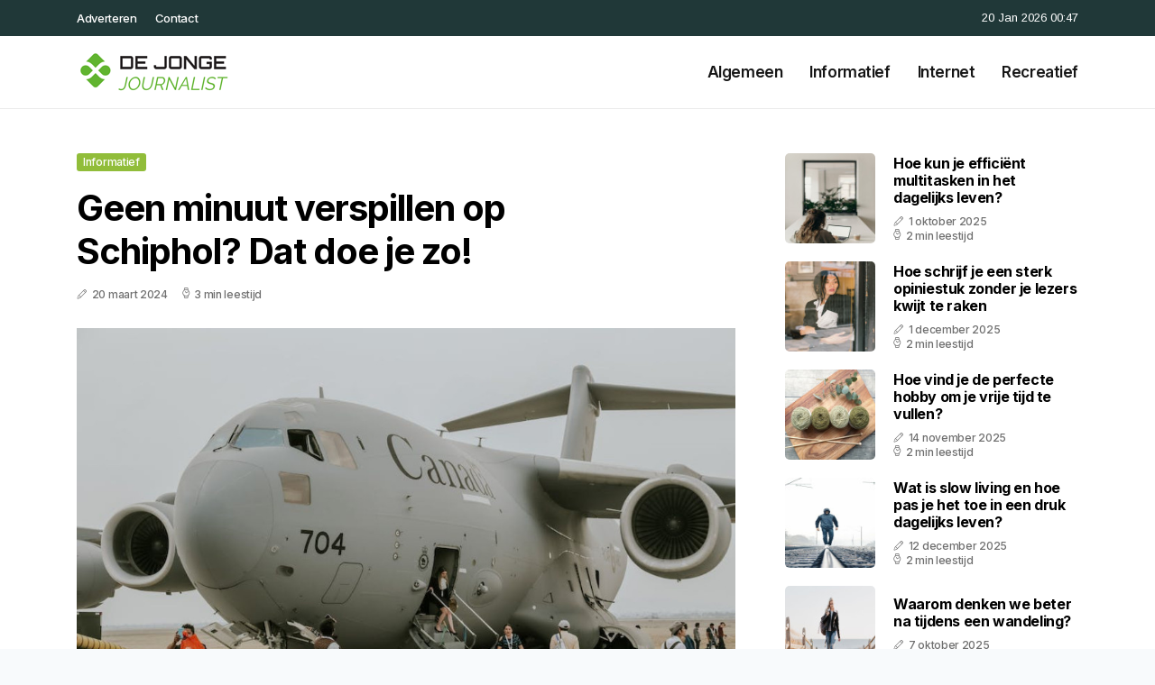

--- FILE ---
content_type: text/html; charset=UTF-8
request_url: https://www.dejongejournalist.nl/geen-minuut-verspillen-op-schiphol-dat-doe-je-zo
body_size: 6017
content:
<!doctype html>
<html lang="nl">

<head>
  <meta charset="utf-8">
  <meta name="viewport" content="width=device-width, initial-scale=1">


  
  <!-- CSRF Token -->
  <meta name="csrf-token" content="YtU9vkEekztmReBinq0iqPkPEKRWMO2nhGKSfiAP">
  <meta name="description" content="De Jonge Journalist biedt unieke artikelen met moderne en verfrissende inzichten.">
  <link rel='shortcut icon' type='image/x-icon'
    href="/media/favicons/dejongejournalist.nl.ico" />

  <title>    Geen minuut verspillen op Schiphol? Dat doe je zo! - Dejongejournalist.nl
</title>
</head>

<body class="mobile_nav_class jl-has-sidebar">
  <!-- Styles -->
  <link href="https://www.dejongejournalist.nl/css/app.css" rel="stylesheet">

  <div class="options_layout_wrapper jl_clear_at jl_radius jl_none_box_styles jl_border_radiuss jl_en_day_night">
    <div class="options_layout_container full_layout_enable_front">
      <header
        class="header-wraper jl_header_magazine_style two_header_top_style header_layout_style3_custom jl_cus_top_share">
        <div class="header_top_bar_wrapper" style="background: #203838">
          <div class="container">
            <div class="row">
              <div class="col-md-12">
                <div class="menu-primary-container navigation_wrapper">
                  <ul id="jl_top_menu" class="jl_main_menu">
                    <li class="menu-item menu-item-4279"> <a href="https://www.dejongejournalist.nl/adverteren">Adverteren<span
                          class="border-menu"></span></a>
                    </li>
                    <li class="menu-item menu-item-4275"> <a href="https://www.dejongejournalist.nl/contact">Contact<span
                          class="border-menu"></span></a>
                    </li>
                  </ul>
                </div>
                <div class="jl_top_cus_social">
                  <div class="menu_mobile_share_wrapper"> <span
                      class="jl_hfollow">20 Jan 2026 00:47</span>
                  </div>
                </div>
              </div>
            </div>
          </div>
        </div>
        <!-- Start Main menu -->
        <div class="jl_blank_nav"></div>
        <div id="menu_wrapper" class="menu_wrapper jl_menu_sticky jl_stick">
          <div class="container">
            <div class="row">
              <div class="main_menu col-md-12">
                <div class="logo_small_wrapper_table">
                  <div class="logo_small_wrapper">
                    <!-- begin logo -->
                    <a class="logo_link" href="https://www.dejongejournalist.nl">
                      <img class="jl_logo_n" src="https://www.dejongejournalist.nl/media/logos/dejongejournalist.png" alt="Dejongejournalist.nl" />
                      <img class="jl_logo_w" src="https://www.dejongejournalist.nl/media/logos/dejongejournalist.png" alt="Dejongejournalist.nl" />
                    </a>
                    <!-- end logo -->
                  </div>
                </div>
                <div class="search_header_menu jl_nav_mobile">
                  <div class="menu_mobile_icons d-block d-lg-none">
                    <div class="jlm_w"><span class="jlma"></span><span class="jlmb"></span><span
                        class="jlmc"></span>
                    </div>
                  </div>
                </div>
                <div class="menu-primary-container navigation_wrapper jl_cus_share_mnu">
                  <ul id="mainmenu" class="jl_main_menu">
                                          <li class="menu-item">
                        <a href="https://www.dejongejournalist.nl/categorie/algemeen">Algemeen
                          <span class="border-menu"></span>
                        </a>
                      </li>
                                          <li class="menu-item">
                        <a href="https://www.dejongejournalist.nl/categorie/informatief">Informatief
                          <span class="border-menu"></span>
                        </a>
                      </li>
                                          <li class="menu-item">
                        <a href="https://www.dejongejournalist.nl/categorie/internet">Internet
                          <span class="border-menu"></span>
                        </a>
                      </li>
                                          <li class="menu-item">
                        <a href="https://www.dejongejournalist.nl/categorie/recreatief">Recreatief
                          <span class="border-menu"></span>
                        </a>
                      </li>
                                      </ul>
                </div>
              </div>
            </div>
          </div>
        </div>
      </header>

      <div id="content_nav" class="jl_mobile_nav_wrapper">
        <div id="nav" class="jl_mobile_nav_inner">
          <div class="menu_mobile_icons mobile_close_icons closed_menu">
            <span class="jl_close_wapper">
              <span class="jl_close_1"></span>
              <span class="jl_close_2"></span>
            </span>
          </div>
          <ul id="mobile_menu_slide" class="menu_moble_slide">
            <li class="menu-item"> <a href="https://www.dejongejournalist.nl">Home
                <span class="border-menu"></span></a>
            </li>
                          <li class="menu-item">
                <a href="https://www.dejongejournalist.nl/categorie/algemeen">Algemeen
                  <span class="border-menu"></span>
                </a>
              </li>
                          <li class="menu-item">
                <a href="https://www.dejongejournalist.nl/categorie/informatief">Informatief
                  <span class="border-menu"></span>
                </a>
              </li>
                          <li class="menu-item">
                <a href="https://www.dejongejournalist.nl/categorie/internet">Internet
                  <span class="border-menu"></span>
                </a>
              </li>
                          <li class="menu-item">
                <a href="https://www.dejongejournalist.nl/categorie/recreatief">Recreatief
                  <span class="border-menu"></span>
                </a>
              </li>
                      </ul>
        </div>
      </div>
      <div class="mobile_menu_overlay"></div>
            <div class="jl_home_bw">
            <section id="content_main" class="clearfix jl_spost">
        <div class="container">
            <div class="row main_content">
                <div class="col-md-8 loop-large-post" id="content">
                    <div class="widget_container content_page">
                        <!-- start post -->
                        <div class="post-2970 post type-post status-publish format-gallery has-post-thumbnail hentry category-business tag-inspiration tag-morning tag-tip tag-tutorial post_format-post-format-gallery"
                            id="post-2970">
                            <div class="single_section_content box blog_large_post_style">
                                <div class="jl_single_style2">
                                    <div
                                        class="single_post_entry_content single_bellow_left_align jl_top_single_title jl_top_title_feature">
                                        <span class="meta-category-small single_meta_category"><a
                                                class="post-category-color-text page_2"
                                                href="https://www.dejongejournalist.nl/categorie/informatief">Informatief</a></span>
                                        <h1 class="single_post_title_main">Geen minuut verspillen op Schiphol? Dat doe je zo!</h1>
                                        <span class="jl_post_meta">
                                            <span class="post-date"><i
                                                    class="jli-pen"></i>20 maart 2024</span>
                                            <span class="post-read-time"><i
                                                    class="jli-watch-2"></i>3 min leestijd</span>
                                    </div>
                                    <div class="jl_slide_wrap_s jl_clear_at">
                                        <img src="https://www.dejongejournalist.nl/images/9969351?width=1000&amp;height=650"
                                            class=" attachment-sprasa_slider_grid_small size-sprasa_slider_grid_small wp-post-image"
                                            alt="Geen minuut verspillen op Schiphol? Dat doe je zo!" loading="lazy">
                                    </div>
                                </div>
                                <div class="post_content jl_content">
                                    <p>Een reis begint vaak met het wachten op het vliegveld. Vooral op drukke luchthavens zoals Schiphol kan dit soms uren in beslag nemen. Gelukkig zijn er manieren om geen minuut te verspillen en optimaal gebruik te maken van je tijd op Schiphol. In dit artikel geven we je tips en trucs om jouw verblijf op Schiphol zo efficiënt mogelijk te maken. Lees snel verder!</p><h2>Aankomsttijden</h2><p><a target="_blank" href="https://www.vliegtuigvluchtvolgen.nl/aankomsttijden-schiphol/">Schiphol aankomsttijden checken</a>? Voordat je naar Schiphol gaat, is het handig om de aankomsttijden van de vluchten te checken. Dit kan je doen via de officiële website van Schiphol of via diverse mobiele apps. Door de aankomsttijden voorafgaand aan je bezoek te controleren, weet je precies wanneer je kunt verwachten dat je reisgenoten aankomen. Op deze manier kun je je tijd op Schiphol effectief plannen en verspil je geen tijd met wachten.</p><h2>Efficiënt inchecken</h2><p>Om tijd te besparen bij het inchecken, kun je gebruik maken van de self check-in machines op Schiphol. Deze machines stellen je in staat om zelf je bagage in te checken en je boardingpass te printen. Door gebruik te maken van deze machines hoef je niet in de rij te staan bij het incheckbalie en bespaar je kostbare tijd. Vergeet echter niet om je reisdocumenten, zoals je paspoort, gereed te houden, zodat je vlot door het incheckproces kunt gaan.</p><h2>Fast Track security</h2><p>Niets is zo vervelend als lang in de rij staan bij de security check op Schiphol. Gelukkig kun je met de Fast Track service sneller door de security gaan. Deze service staat alleen open voor passagiers die Business Class vliegen, lid zijn van het Schiphol Privium programma of een bepaalde niveau hebben bereikt bij een frequent flyer programma. Door gebruik te maken van de Fast Track service hoef je niet in de lange wachtrijen te staan en kun je binnen een mum van tijd door de security heen zijn.</p><h2>Ontspan in de lounges</h2><p>Schiphol heeft meerdere lounges waar reizigers gebruik van kunnen maken. Deze lounges bieden comfortabele zitplaatsen, gratis WiFi, hapjes en drankjes en sommige lounges bieden zelfs douchefaciliteiten en spa-behandelingen aan. Als je toegang hebt tot een lounge op Schiphol, maak hier dan zeker gebruik van. Je kunt hier lekker ontspannen, werken of bijpraten met je reisgenoten. Zo kom je helemaal tot rust voordat je vertrekt.</p><h2>Shoppen op Schiphol</h2><p>Schiphol staat bekend om zijn uitgebreide aanbod aan winkels. Of je nou op zoek bent naar kleding, cosmetica, elektronica of souvenirs, je vindt het allemaal op Schiphol. Maak gebruik van je tijd op de luchthaven om te shoppen en verwen jezelf met een nieuwe outfit of een leuk cadeau voor thuis. Door te shoppen op Schiphol maak je optimaal gebruik van je tijd en hoef je niet speciaal naar de stad te gaan om te winkelen.</p><h2>Bezoek de expositie</h2><p>Schiphol heeft een interessante expositie genaamd "Holland Boulevard". Hier kun je genieten van kunstwerken en tentoonstellingen die de Nederlandse cultuur en geschiedenis belichten. Neem de tijd om deze expositie te bezoeken en leer meer over het land waar je bent geland of zult vertrekken. Dit is niet alleen een leuke manier om je tijd op Schiphol door te brengen, maar ook een educatieve ervaring.</p><h2>Geniet van een maaltijd</h2><p>Op Schiphol zijn er tal van restaurants en cafés waar je kunt genieten van een heerlijke maaltijd. Of je nou zin hebt in een snelle snack of een uitgebreid diner, er is voor ieder wat wils. Maak gebruik van de gelegenheid om uitgebreid te lunchen of te dineren voordat je aan boord gaat. Op deze manier geniet je niet alleen van je tijd op Schiphol, maar kom je ook alvast in de vakantiesfeer.</p><h2>Conclusie</h2><p>Het wachten op Schiphol hoeft zeker niet saai te zijn. Met de juiste planning en voorbereiding kun je optimaal gebruik maken van je tijd op de luchthaven. Of je nu wilt winkelen, ontspannen in een lounge, een expositie wilt bezoeken of gewoon lekker wilt eten, Schiphol biedt voor ieder wat wils. Dus maak van je verblijf op Schiphol een aangename ervaring en verspil geen minuut van je kostbare tijd!</p>
                                </div>
                                <div class="clearfix"></div>
                                                                    <hr class="mt-5" />
                                    <div class="related-posts">
                                        <h4>Vergelijkbare artikelen</h4>
                                        <div class="single_related_post">
                                                                                            <div class="jl_m_right jl_m_list jl_m_img">
                                                    <div class="jl_m_right_w">
                                                        <div class="jl_m_right_img jl_radus_e">
                                                            <a href="https://www.dejongejournalist.nl/hoe-weet-je-of-je-een-gaatje-hebt-ook-wel-caries-genoemd">
                                                                <img width="500" height="350"
                                                                    src="https://www.dejongejournalist.nl/images/3881325?width=500&amp;height=350"
                                                                    class="attachment-sprasa_slider_grid_small size-sprasa_slider_grid_small wp-post-image"
                                                                    alt="Hoe weet je of je een gaatje hebt? Ook wel cariës genoemd" loading="lazy">
                                                            </a>
                                                        </div>
                                                        <div class="jl_m_right_content"> <span class="jl_f_cat"><a
                                                                    class="post-category-color-text page_2"
                                                                    href="https://www.dejongejournalist.nl/categorie/informatief">Informatief</a></span>
                                                            <h2 class="entry-title"><a
                                                                    href="https://www.dejongejournalist.nl/hoe-weet-je-of-je-een-gaatje-hebt-ook-wel-caries-genoemd">Hoe weet je of je een gaatje hebt? Ook wel cariës genoemd</a>
                                                            </h2>
                                                            <span class="jl_post_meta">
                                                                <span class="post-date"><i
                                                                        class="jli-pen"></i>12 september 2022</span>
                                                                <span class="post-read-time"><i
                                                                        class="jli-watch-2"></i>7 min
                                                                    leestijd</span>
                                                            </span>
                                                            <p>Een gaatje, ook wel bekend als cariës, is voor veel mensen niet zomaar te herkennen. Velen denken na...</p>
                                                        </div>
                                                    </div>
                                                </div>
                                                                                            <div class="jl_m_right jl_m_list jl_m_img">
                                                    <div class="jl_m_right_w">
                                                        <div class="jl_m_right_img jl_radus_e">
                                                            <a href="https://www.dejongejournalist.nl/5-redenen-waarom-schiphol-internationaal-zon-geliefde-luchthaven-is">
                                                                <img width="500" height="350"
                                                                    src="https://www.dejongejournalist.nl/images/9091619?width=500&amp;height=350"
                                                                    class="attachment-sprasa_slider_grid_small size-sprasa_slider_grid_small wp-post-image"
                                                                    alt="5 redenen waarom Schiphol internationaal zo&#039;n geliefde luchthaven is" loading="lazy">
                                                            </a>
                                                        </div>
                                                        <div class="jl_m_right_content"> <span class="jl_f_cat"><a
                                                                    class="post-category-color-text page_2"
                                                                    href="https://www.dejongejournalist.nl/categorie/informatief">Informatief</a></span>
                                                            <h2 class="entry-title"><a
                                                                    href="https://www.dejongejournalist.nl/5-redenen-waarom-schiphol-internationaal-zon-geliefde-luchthaven-is">5 redenen waarom Schiphol internationaal zo&#039;n geliefde luchthaven is</a>
                                                            </h2>
                                                            <span class="jl_post_meta">
                                                                <span class="post-date"><i
                                                                        class="jli-pen"></i>2 april 2024</span>
                                                                <span class="post-read-time"><i
                                                                        class="jli-watch-2"></i>2 min
                                                                    leestijd</span>
                                                            </span>
                                                            <p>Schiphol, gelegen in Amsterdam, is niet zomaar een luchthaven. Het is een van de drukste en meest ge...</p>
                                                        </div>
                                                    </div>
                                                </div>
                                                                                            <div class="jl_m_right jl_m_list jl_m_img">
                                                    <div class="jl_m_right_w">
                                                        <div class="jl_m_right_img jl_radus_e">
                                                            <a href="https://www.dejongejournalist.nl/alles-voor-mooiere-vollere-borsten-natuurlijke-tips-effectieve-oplossingen">
                                                                <img width="500" height="350"
                                                                    src="https://www.dejongejournalist.nl/images/21045058?width=500&amp;height=350"
                                                                    class="attachment-sprasa_slider_grid_small size-sprasa_slider_grid_small wp-post-image"
                                                                    alt="Alles voor mooiere, vollere borsten? Natuurlijke tips &amp; effectieve oplossingen!" loading="lazy">
                                                            </a>
                                                        </div>
                                                        <div class="jl_m_right_content"> <span class="jl_f_cat"><a
                                                                    class="post-category-color-text page_2"
                                                                    href="https://www.dejongejournalist.nl/categorie/informatief">Informatief</a></span>
                                                            <h2 class="entry-title"><a
                                                                    href="https://www.dejongejournalist.nl/alles-voor-mooiere-vollere-borsten-natuurlijke-tips-effectieve-oplossingen">Alles voor mooiere, vollere borsten? Natuurlijke tips &amp; effectieve oplossingen!</a>
                                                            </h2>
                                                            <span class="jl_post_meta">
                                                                <span class="post-date"><i
                                                                        class="jli-pen"></i>10 april 2025</span>
                                                                <span class="post-read-time"><i
                                                                        class="jli-watch-2"></i>6 min
                                                                    leestijd</span>
                                                            </span>
                                                            <p>Vrouwen hebben vaak een complex gevoel over hun borsten. Of ze nu groot of klein zijn, vol of minder...</p>
                                                        </div>
                                                    </div>
                                                </div>
                                                                                    </div>
                                    </div>
                                                            </div>
                        </div>
                        <!-- end post -->
                        <div class="brack_space"></div>
                    </div>
                </div>
                <div class="col-md-4" id="sidebar">
                    <div class="jl_sidebar_w">
                        <div class="widget post_list_widget">
  <div class="widget_jl_wrapper">
    <div class="ettitle">
      <div class="widget-title">
              </div>
    </div>
    <div class="bt_post_widget">
            <div class="jl_m_right jl_sm_list jl_ml jl_clear_at">
        <div class="jl_m_right_w">
          <div class="jl_m_right_img jl_radus_e">
            <a href="https://www.dejongejournalist.nl/hoe-kun-je-efficient-multitasken-in-het-dagelijks-leven">
              <img width="120" height="120" src="https://www.dejongejournalist.nl/images/4065624?width=120&amp;height=120"
                class="attachment-sprasa_small_feature size-sprasa_small_feature wp-post-image" alt="Hoe kun je efficiënt multitasken in het dagelijks leven?" loading="lazy">
            </a>
          </div>
          <div class="jl_m_right_content">
            <h2 class="entry-title"><a href="https://www.dejongejournalist.nl/hoe-kun-je-efficient-multitasken-in-het-dagelijks-leven">Hoe kun je efficiënt multitasken in het dagelijks leven?</a></h2>
            <span class="jl_post_meta">
              <span class="post-date"><i class="jli-pen"></i>1 oktober 2025</span>
              <span class="post-read-time"><i class="jli-watch-2"></i>2 min leestijd</span>
            </span>
          </div>
        </div>
      </div>
            <div class="jl_m_right jl_sm_list jl_ml jl_clear_at">
        <div class="jl_m_right_w">
          <div class="jl_m_right_img jl_radus_e">
            <a href="https://www.dejongejournalist.nl/hoe-schrijf-je-een-sterk-opiniestuk-zonder-je-lezers-kwijt-te-raken">
              <img width="120" height="120" src="https://www.dejongejournalist.nl/images/5900549?width=120&amp;height=120"
                class="attachment-sprasa_small_feature size-sprasa_small_feature wp-post-image" alt="Hoe schrijf je een sterk opiniestuk zonder je lezers kwijt te raken" loading="lazy">
            </a>
          </div>
          <div class="jl_m_right_content">
            <h2 class="entry-title"><a href="https://www.dejongejournalist.nl/hoe-schrijf-je-een-sterk-opiniestuk-zonder-je-lezers-kwijt-te-raken">Hoe schrijf je een sterk opiniestuk zonder je lezers kwijt te raken</a></h2>
            <span class="jl_post_meta">
              <span class="post-date"><i class="jli-pen"></i>1 december 2025</span>
              <span class="post-read-time"><i class="jli-watch-2"></i>2 min leestijd</span>
            </span>
          </div>
        </div>
      </div>
            <div class="jl_m_right jl_sm_list jl_ml jl_clear_at">
        <div class="jl_m_right_w">
          <div class="jl_m_right_img jl_radus_e">
            <a href="https://www.dejongejournalist.nl/hoe-vind-je-de-perfecte-hobby-om-je-vrije-tijd-te-vullen">
              <img width="120" height="120" src="https://www.dejongejournalist.nl/images/2062061?width=120&amp;height=120"
                class="attachment-sprasa_small_feature size-sprasa_small_feature wp-post-image" alt="Hoe vind je de perfecte hobby om je vrije tijd te vullen?" loading="lazy">
            </a>
          </div>
          <div class="jl_m_right_content">
            <h2 class="entry-title"><a href="https://www.dejongejournalist.nl/hoe-vind-je-de-perfecte-hobby-om-je-vrije-tijd-te-vullen">Hoe vind je de perfecte hobby om je vrije tijd te vullen?</a></h2>
            <span class="jl_post_meta">
              <span class="post-date"><i class="jli-pen"></i>14 november 2025</span>
              <span class="post-read-time"><i class="jli-watch-2"></i>2 min leestijd</span>
            </span>
          </div>
        </div>
      </div>
            <div class="jl_m_right jl_sm_list jl_ml jl_clear_at">
        <div class="jl_m_right_w">
          <div class="jl_m_right_img jl_radus_e">
            <a href="https://www.dejongejournalist.nl/wat-is-slow-living-en-hoe-pas-je-het-toe-in-een-druk-dagelijks-leven">
              <img width="120" height="120" src="https://www.dejongejournalist.nl/images/843563?width=120&amp;height=120"
                class="attachment-sprasa_small_feature size-sprasa_small_feature wp-post-image" alt="Wat is slow living en hoe pas je het toe in een druk dagelijks leven?" loading="lazy">
            </a>
          </div>
          <div class="jl_m_right_content">
            <h2 class="entry-title"><a href="https://www.dejongejournalist.nl/wat-is-slow-living-en-hoe-pas-je-het-toe-in-een-druk-dagelijks-leven">Wat is slow living en hoe pas je het toe in een druk dagelijks leven?</a></h2>
            <span class="jl_post_meta">
              <span class="post-date"><i class="jli-pen"></i>12 december 2025</span>
              <span class="post-read-time"><i class="jli-watch-2"></i>2 min leestijd</span>
            </span>
          </div>
        </div>
      </div>
            <div class="jl_m_right jl_sm_list jl_ml jl_clear_at">
        <div class="jl_m_right_w">
          <div class="jl_m_right_img jl_radus_e">
            <a href="https://www.dejongejournalist.nl/waarom-denken-we-beter-na-tijdens-een-wandeling">
              <img width="120" height="120" src="https://www.dejongejournalist.nl/images/1034859?width=120&amp;height=120"
                class="attachment-sprasa_small_feature size-sprasa_small_feature wp-post-image" alt="Waarom denken we beter na tijdens een wandeling?" loading="lazy">
            </a>
          </div>
          <div class="jl_m_right_content">
            <h2 class="entry-title"><a href="https://www.dejongejournalist.nl/waarom-denken-we-beter-na-tijdens-een-wandeling">Waarom denken we beter na tijdens een wandeling?</a></h2>
            <span class="jl_post_meta">
              <span class="post-date"><i class="jli-pen"></i>7 oktober 2025</span>
              <span class="post-read-time"><i class="jli-watch-2"></i>2 min leestijd</span>
            </span>
          </div>
        </div>
      </div>
          </div>
  </div>
</div>                    </div>
                </div>
            </div>
        </div>
    </section>
      </div>
      <!-- Start footer -->
      <footer id="footer-container" class="jl_footer_act enable_footer_columns_dark"
        style="background: #203838; border-color: #203838">
        <div class="footer-columns">
          <div class="container">
            <div class="row">
              <div class="col-md-4">
                <div id="sprasa_about_us_widget-2" class="widget jellywp_about_us_widget">
                  <div class="widget_jl_wrapper">
                    <div class="ettitle">
                      <div class="widget-title">
                        <h2 class="jl_title_c">Dejongejournalist.nl</h2>
                      </div>
                    </div>
                    <div class="jellywp_about_us_widget_wrapper float-none">
                      <p class="float-none">De Jonge Journalist biedt unieke artikelen met moderne en verfrissende inzichten.</p>
                    </div>
                    <div class="mt-2">
                      <a href="https://www.dejongejournalist.nl/sitemap" class="font-weight-bold">Sitemap</a>
                      <a href="https://www.dejongejournalist.nl/contact" class="font-weight-bold ml-3">Contact</a>
                    </div>
                  </div>
                </div>
              </div>
              <div class="col-md-4">
                <div id="sprasa_about_us_widget-2" class="widget jellywp_about_us_widget">
                  <div class="widget_jl_wrapper">
                    <div class="ettitle">
                      <div class="widget-title">
                        <h2 class="jl_title_c">Nieuwe artikelen</h2>
                      </div>
                    </div>
                    <div class="jellywp_about_us_widget_wrapper">
                      <div class="bt_post_widget">
                                                                          <div class="jl_m_right jl_sm_list jl_ml jl_clear_at">
                            <div class="jl_m_right_w">
                              <div class="jl_m_right_img jl_radus_e" style="flex: 0 0 65px;">
                                <a href="https://www.dejongejournalist.nl/hoe-websites-je-onbewust-beinvloeden-met-manipulatief-design">
                                  <img width="120" height="120"
                                    src="https://www.dejongejournalist.nl/images/8371404?width=120&amp;height=120"
                                    class="attachment-sprasa_small_feature size-sprasa_small_feature wp-post-image"
                                    alt="Hoe websites je onbewust beïnvloeden met manipulatief design" loading="lazy">
                                </a>
                              </div>
                              <div class="jl_m_right_content">
                                <h2 class="entry-title"><a
                                    href="https://www.dejongejournalist.nl/hoe-websites-je-onbewust-beinvloeden-met-manipulatief-design">Hoe websites je onbewust beïnvloeden met manipulatief design</a></h2>
                                <span class="jl_post_meta">
                                  <span class="post-date text-white"><i
                                      class="jli-pen"></i>19 januari 2026</span>
                                </span>
                              </div>
                            </div>
                          </div>
                                                  <div class="jl_m_right jl_sm_list jl_ml jl_clear_at">
                            <div class="jl_m_right_w">
                              <div class="jl_m_right_img jl_radus_e" style="flex: 0 0 65px;">
                                <a href="https://www.dejongejournalist.nl/de-impact-van-de-gig-economy-op-de-toekomst-van-de-nederlandse-arbeidsmarkt">
                                  <img width="120" height="120"
                                    src="https://www.dejongejournalist.nl/images/12662817?width=120&amp;height=120"
                                    class="attachment-sprasa_small_feature size-sprasa_small_feature wp-post-image"
                                    alt="De impact van de gig economy op de toekomst van de Nederlandse arbeidsmarkt" loading="lazy">
                                </a>
                              </div>
                              <div class="jl_m_right_content">
                                <h2 class="entry-title"><a
                                    href="https://www.dejongejournalist.nl/de-impact-van-de-gig-economy-op-de-toekomst-van-de-nederlandse-arbeidsmarkt">De impact van de gig economy op de toekomst van de Nederlandse arbeidsmarkt</a></h2>
                                <span class="jl_post_meta">
                                  <span class="post-date text-white"><i
                                      class="jli-pen"></i>19 januari 2026</span>
                                </span>
                              </div>
                            </div>
                          </div>
                                                  <div class="jl_m_right jl_sm_list jl_ml jl_clear_at">
                            <div class="jl_m_right_w">
                              <div class="jl_m_right_img jl_radus_e" style="flex: 0 0 65px;">
                                <a href="https://www.dejongejournalist.nl/wat-is-het-recht-op-reparatie-en-de-impact-ervan-op-consumenten-en-het-milieu">
                                  <img width="120" height="120"
                                    src="https://www.dejongejournalist.nl/images/719399?width=120&amp;height=120"
                                    class="attachment-sprasa_small_feature size-sprasa_small_feature wp-post-image"
                                    alt="Wat is het recht op reparatie en de impact ervan op consumenten en het milieu" loading="lazy">
                                </a>
                              </div>
                              <div class="jl_m_right_content">
                                <h2 class="entry-title"><a
                                    href="https://www.dejongejournalist.nl/wat-is-het-recht-op-reparatie-en-de-impact-ervan-op-consumenten-en-het-milieu">Wat is het recht op reparatie en de impact ervan op consumenten en het milieu</a></h2>
                                <span class="jl_post_meta">
                                  <span class="post-date text-white"><i
                                      class="jli-pen"></i>16 januari 2026</span>
                                </span>
                              </div>
                            </div>
                          </div>
                                              </div>
                    </div>
                  </div>
                </div>
              </div>
              <div class="col-md-4">
                <div id="sprasa_about_us_widget-2" class="widget jellywp_about_us_widget">
                  <div class="widget_jl_wrapper">
                    <div class="ettitle">
                      <div class="widget-title">
                        <h2 class="jl_title_c">Categorieën</h2>
                      </div>
                    </div>
                    <div class="wrapper_category_image">
                      <div class="category_image_wrapper_main">
                                                                          <div class="jl_cat_img_w w-100">
                            <div class="jl_cat_img_c"><a class="category_image_link"
                                href="https://www.dejongejournalist.nl/categorie/recreatief"></a>
                              <div
                                class="category_image_bg_image jl_f_img_bg post-category-color-text page_4">
                              </div>
                              <span class="jl_cm_overlay">
                                <span class="jl_cm_name">Recreatief</span>
                                <span class="jl_cm_count">43 Artikelen</span>
                              </span>
                            </div>
                          </div>
                                                  <div class="jl_cat_img_w w-100">
                            <div class="jl_cat_img_c"><a class="category_image_link"
                                href="https://www.dejongejournalist.nl/categorie/internet"></a>
                              <div
                                class="category_image_bg_image jl_f_img_bg post-category-color-text page_3">
                              </div>
                              <span class="jl_cm_overlay">
                                <span class="jl_cm_name">Internet</span>
                                <span class="jl_cm_count">33 Artikelen</span>
                              </span>
                            </div>
                          </div>
                                                  <div class="jl_cat_img_w w-100">
                            <div class="jl_cat_img_c"><a class="category_image_link"
                                href="https://www.dejongejournalist.nl/categorie/algemeen"></a>
                              <div
                                class="category_image_bg_image jl_f_img_bg post-category-color-text page_1">
                              </div>
                              <span class="jl_cm_overlay">
                                <span class="jl_cm_name">Algemeen</span>
                                <span class="jl_cm_count">266 Artikelen</span>
                              </span>
                            </div>
                          </div>
                                              </div>
                    </div>
                  </div>
                </div>
              </div>
            </div>
          </div>
        </div>
      </footer>
      <!-- End footer -->
      <div id="go-top"> <a href="#go-top"><i class="jli-up-chevron"></i></a>
      </div>
    </div>
  </div>

  <!-- Scripts -->
  <script src="https://www.dejongejournalist.nl/js/app.js" defer></script>
  <script src="https://www.google.com/recaptcha/api.js"></script>
  </body>

</html>
